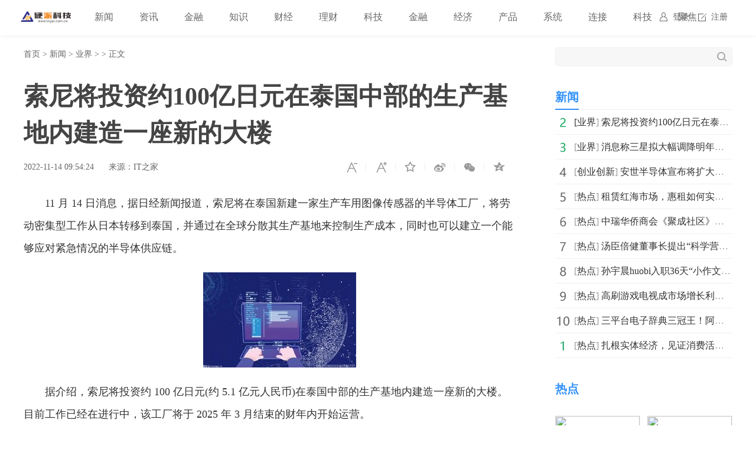

--- FILE ---
content_type: text/html
request_url: http://www.inpai.com.cn/news/new/20221114/153418.html
body_size: 7521
content:
<!doctype html>
<html>
<head>
<title>索尼将投资约100亿日元在泰国中部的生产基地内建造一座新的大楼_硬派科技_硬派网</title>
<meta name="keywords" content="索尼,投资">
<meta name="description" content="这家新工厂将负责制造一种新的图像传感器，但与大家常见的 IMX766 这种 Exmor 不同，新产线注重于车用芯片，旨在为自动驾驶的汽车来识别行人和障碍物。一旦建成，索尼在泰国的生产规模将">
<meta charset="utf-8">
<meta name="applicable-device" content="pc">
<meta http-equiv="Cache-Control" content="no-siteapp">
<meta http-equiv="Cache-Control" content="no-transform">
<link href="http://www.inpai.com.cn/static_show/css/39art2019_v1.0.css" rel="stylesheet">
<script src="http://www.inpai.com.cn/static_show/js/jquery-1.7.2.min.js"></script>
<script type="text/javascript" src="http://www.inpai.com.cn/static/js/uaredirect.js"></script>
<SCRIPT type=text/javascript>uaredirect("http://m.inpai.com.cn/news/new/20221114/153418.html");</SCRIPT>
<script data-ad-client="ca-pub-1811059776868199" async src="https://pagead2.googlesyndication.com/pagead/js/adsbygoogle.js"></script>
<script>
(function(){
var el = document.createElement("script");
el.src = "https://sf1-scmcdn-tos.pstatp.com/goofy/ttzz/push.js?c61d7b19c78a631a518cbf5978b20291c67dcc5f9a53cfa1be99c06d8637a353e066828ce036a822808e34595aba2fceaefbe9fe32e4aa6ad714961ecfa8adf52b8d7c8c6655c9b00211740aa8a98e2e";
el.id = "ttzz";
var s = document.getElementsByTagName("script")[0];
s.parentNode.insertBefore(el, s);
})(window)
</script>
<base target="_blank">
</head>
<style type="text/css">
.art_othervideo .baseblock {
    height: 28px;
    margin-top: 5px;
    border-bottom: #f0f0f0 1px solid;
    line-height: 28px;
    white-space: nowrap;
    overflow: hidden;
    text-overflow: ellipsis;
</style>
<body>

<!-- 39top 2019style1 begin -->
<link href="http://www.inpai.com.cn/static_show/css/39top2019_s1.css" rel="stylesheet">
<div class="top_navigation">
  <div class="toplogo"><a href="http://www.inpai.com.cn/?b=0" target="_blank"><img src="http://www.inpai.com.cn/static/images/logo1.png"></a></div>
  <div class="toplogin" id="NavLoginDiv"> <a target="_self" href="#">登录</a><a target="_self" href="#">注册</a> </div>
  <div class="topnav">     
     <span> <a  class="ask" href="http://www.inpai.com.cn/news/" target="_blank">新闻</a></span>  <span> <a  class="ask" href="http://news.inpai.com.cn/" target="_blank">资讯</a></span>  <span> <a  class="ask" href="http://www.inpai.com.cn/jinlong/" target="_blank">金融</a></span>  <span> <a  class="ask" href="http://www.inpai.com.cn/zhishi/" target="_blank">知识</a></span>  <span> <a  class="ask" href="http://www.inpai.com.cn/caijing/" target="_blank">财经</a></span>  <span> <a  class="ask" href="http://money.inpai.com.cn/" target="_blank">理财</a></span>  <span> <a  class="ask" href="http://tech.inpai.com.cn/" target="_blank">科技</a></span>  <span> <a  class="ask" href="http://inmark.inpai.com.cn/" target="_blank">金融</a></span>  <span> <a  class="ask" href="http://finance.inpai.com.cn/" target="_blank">经济</a></span>  <span> <a  class="ask" href="http://product.inpai.com.cn/" target="_blank">产品</a></span>  <span> <a  class="ask" href="http://cpu.inpai.com.cn/" target="_blank">系统</a></span>  <span> <a  class="ask" href="http://vga.inpai.com.cn/" target="_blank">连接</a></span>  <span> <a  class="ask" href="http://www.inpai.com.cn/keji/" target="_blank">科技</a></span>  <span> <a  class="ask" href="http://www.inpai.com.cn/ju/" target="_blank">聚焦</a></span>     
     </div>
</div>
<!-- 39top 2019style1 end -->

<div class="art_wrap">
  <div class="art_left">
    <div class="art_location"> <a class="ClassNav" href="http://www.inpai.com.cn/?b=0" target="_blank">首页</a> > 
      <a href="http://www.inpai.com.cn/news/">新闻</a> > <a href="http://www.inpai.com.cn/news/new/">业界</a> >  &gt; 正文</div>
    <h1>索尼将投资约100亿日元在泰国中部的生产基地内建造一座新的大楼</h1>
    <div class="art_control"> <i><a class="textsizedown" href="javascript:void(0);" target="_self" title="缩小字体"></a></i><i><a class="textsizeup" href="javascript:void(0);" target="_self" title="放大字体"></a></i><i><a class="addfavorite" onclick="addfavorite()" href="javascript:void(0);" target="_self" title="收藏文章"></a></i>
      <div class="bshare-custom"><i><a href="javascript:void(0);" target="_self" class="bshare-sinaminiblog" title="分享到微博"></a></i><i><a href="javascript:void(0);" target="_self" class="share-wechat" title="分享到微信"></a><span id="qrcode"></span></i><i><a href="javascript:void(0);" target="_self" class="bshare-qzone" title="分享到QQ空间"></a></i></div>
    </div>
    <div class="art_info"><em>2022-11-14 09:54:24</em><em>来源：IT之家</em></div>
    <div class="art_content"> <p>11 月 14 日消息，据日经新闻报道，索尼将在泰国新建一家生产车用图像传感器的半导体工厂，将劳动密集型工作从日本转移到泰国，并通过在全球分散其生产基地来控制生产成本，同时也可以建立一个能够应对紧急情况的半导体供应链。</p>
<p align="center"><img align="" alt="" border="0" src="http://tuxianggu.4898.cn/thumb/uploads/2021-07-08/877488c73014adf1b453e992532dbf41.jpg" width="259" /></p>
<p>据介绍，索尼将投资约 100 亿日元(约 5.1 亿元人民币)在泰国中部的生产基地内建造一座新的大楼。目前工作已经在进行中，该工厂将于 2025 年 3 月结束的财年内开始运营。</p>
<p>这家新工厂将负责制造一种新的图像传感器，但与大家常见的 IMX766 这种 Exmor 不同，新产线注重于车用芯片，旨在为自动驾驶的汽车来识别行人和障碍物。</p>
<p>一旦建成，索尼在泰国的生产规模将直接增加到原来的170%，而且该公司还将雇用 2000 名员工在该工厂工作。</p>
<p>日经指出，索尼在半导体的关键部件晶圆上的前端工艺将在日本完成，而泰国的工厂只负责进行后端处理，将晶圆制成薄芯片，最终制成的成品将出口全球。</p>
<p>据了解，索尼目前在其日本工厂处理汽车传感器的大部分前端和后端流程，而该公司现在似乎正计划将其日本的工作重点放在前端处理上，并让其泰国业务接管其余部分。</p>
 
     <p style="color: #fff;">关键词：                             
      <a href="http://news.inpai.com.cn/tagsuoni/" title="索尼" target="_blank" style="color: #fff;">索尼</a> 
              
      <a href="http://news.inpai.com.cn/tagtouzi/" title="投资" target="_blank" style="color: #fff;">投资</a> 
     </p>  
    </div>

    
    <div class="art_page">  </div>
    <div class="art_show loc_smalltl">
        <div class="adver"><script type="text/javascript" src="http://user.042.cn/adver/adver.js"></script><script type="text/javascript">getAdvert('.adver',3,'800px','90px');</script></div>        </div>
        <style type="text/css">
#commentDiv h3{font-size: 16px;line-height: 20px;font-weight: normal;}
#commentDiv ul li{line-height: 26px;color: #252525;}
#commentDiv ul li a{font-size: 14px;}
</style>
    <div id="commentDiv">
      <h3>推荐内容</h3>
      <ul>
                <li><a href="http://www.inpai.com.cn/news/new/20221114/153418.html" target="_blank">索尼将投资约100亿日元在泰国中部的生产基地内建造一座新的大楼</ a></li>
                <li><a href="http://tech.inpai.com.cn/ai/20221114/153417.html" target="_blank">3万元左右全款车新车有哪些？推荐几款好开耐用还是自动挡的平价车</ a></li>
                <li><a href="http://www.inpai.com.cn/news/new/20221114/153416.html" target="_blank">消息称三星拟大幅调降明年智能手机出货量13% 换算砍单约3000万部</ a></li>
                <li><a href="http://tech.inpai.com.cn/ai/20221114/153415.html" target="_blank">随身wifi多少钱一个月？随身wifi使用体验如何？随身wifi套餐价格表</ a></li>
                <li><a href="http://www.inpai.com.cn/news/cxcy/20221114/153414.html" target="_blank">安世半导体宣布将扩大其电池管理产品组合 以纳入能量采集解决方案</ a></li>
                <li><a href="http://tech.inpai.com.cn/zhinengjiashi/20221114/153413.html" target="_blank">怎么恢复苹果自带软件？苹果自带软件如何回滚？苹果手机恢复方法</ a></li>
                <li><a href="http://tech.inpai.com.cn/zhinengjiashi/20221114/153412.html" target="_blank">美国汽车网站有哪些？美国汽车网站哪些比较权威？国外十大汽车类网站</ a></li>
                <li><a href="http://tech.inpai.com.cn/zhinengjiashi/20221114/153411.html" target="_blank">地图软件哪个好？地图软件各自有什么特点？十大地图app排行榜介绍</ a></li>
                <li><a href="http://tech.inpai.com.cn/zhinengjiashi/20221114/153410.html" target="_blank">此站点的连接不安全是怎么回事？此站点的连接不安全怎么办？此站点的连接不安全如何解决？</ a></li>
                <li><a href="http://tech.inpai.com.cn/zhinengjiashi/20221114/153409.html" target="_blank">苹果手机怎样读取u盘？手机可以读取u盘吗？手机读取U盘内容的方法介绍</ a></li>
                <li><a href="http://tech.inpai.com.cn/zhineng/20221114/153408.html" target="_blank">海尔干衣机怎么使用？海尔干衣机好用吗？海尔烘干机使用方法介绍</ a></li>
                <li><a href="http://tech.inpai.com.cn/zhineng/20221114/153407.html" target="_blank">电脑显卡插槽都一样吗？电脑显卡插槽有什么特点？快速了解主板插槽</ a></li>
                <li><a href="http://www.inpai.com.cn/news/redian/2022/1114/112022_153406.html" target="_blank">租赁红海市场，惠租如何实现下单转化率百倍增长？</ a></li>
                <li><a href="http://tech.inpai.com.cn/zhineng/20221114/153405.html" target="_blank">手机屏幕比例一般是多少？手机屏幕比例通常有哪几种？不同品牌手机屏幕比例介绍</ a></li>
                <li><a href="http://tech.inpai.com.cn/zhineng/20221114/153404.html" target="_blank">怎么看硬盘使用时间？硬盘使用时长要怎么查？硬盘检测方法介绍</ a></li>
                <li><a href="http://tech.inpai.com.cn/zhineng/20221114/153403.html" target="_blank">桌面整理后怎么恢复？桌面图标整理技巧介绍 手把手教你恢复原装桌面</ a></li>
                <li><a href="http://tech.inpai.com.cn/yejie/20221114/153402.html" target="_blank">创维冰箱质量怎么样？创维冰箱性能如何？创维冰箱值得购买吗？</ a></li>
                <li><a href="http://tech.inpai.com.cn/yejie/20221114/153401.html" target="_blank">电脑显存2g够用吗？电脑显存多少够用？电脑显存要多少可以玩绝地求生吃鸡？</ a></li>
                <li><a href="http://tech.inpai.com.cn/yejie/20221114/153400.html" target="_blank">手机充到80好是谣言吗？手机充电该怎么做可以延长电池寿命？手机充电的3大误区介绍</ a></li>
                <li><a href="http://tech.inpai.com.cn/yejie/20221114/153399.html" target="_blank">rtx3050显卡怎么样？RTX3050显卡详细评测 rtx3050显卡性能介绍</ a></li>
              </ul>
    </div> 
  </div>
  <div class="art_right">
    <div class="art_search">
      <form method="get" action="http://www.duosou.net/?keyword=输入值" target="_blank">
        <input type="text" name="words" value="" maxlength="30" autocomplete="off" placeholder="">
        <input type="submit" value="">
      </form>
    </div>
    <div style="margin-top: 25px;"><div class="adver_3"><script type="text/javascript" src="http://user.042.cn/adver/adver.js"></script><script type="text/javascript">getAdvert('.adver_3',1,'300px','300px');</script></div></div>
    <div class="art_rec art_rank tab">
      <div class="sectiontitle tabnav"><em class="current">新闻</em></div>
      <div class="baseblock tabcontent">
        <ul class="tabsingle">
                              <li>[<a href="http://www.inpai.com.cn/news/new/" target="_blank">业界</a>] <a href="http://www.inpai.com.cn/news/new/20221114/153418.html" target="_blank">索尼将投资约100亿日元在泰国中部的生产基地内建造一座新</a></li>
                    <li>[<a href="http://www.inpai.com.cn/news/new/" target="_blank">业界</a>] <a href="http://www.inpai.com.cn/news/new/20221114/153416.html" target="_blank">消息称三星拟大幅调降明年智能手机出货量13% 换算砍单约</a></li>
                    <li>[<a href="http://www.inpai.com.cn/news/cxcy/" target="_blank">创业创新</a>] <a href="http://www.inpai.com.cn/news/cxcy/20221114/153414.html" target="_blank">安世半导体宣布将扩大其电池管理产品组合 以纳入能量采</a></li>
                    <li>[<a href="http://www.inpai.com.cn/news/redian/" target="_blank">热点</a>] <a href="http://www.inpai.com.cn/news/redian/2022/1114/112022_153406.html" target="_blank">租赁红海市场，惠租如何实现下单转化率百倍增长？</a></li>
                    <li>[<a href="http://www.inpai.com.cn/news/redian/" target="_blank">热点</a>] <a href="http://www.inpai.com.cn/news/redian/2022/1113/112022_153397.html" target="_blank">中瑞华侨商会《聚成社区》荒川村帮扶&mdash;捐出一份爱心，奉</a></li>
                    <li>[<a href="http://www.inpai.com.cn/news/redian/" target="_blank">热点</a>] <a href="http://www.inpai.com.cn/news/redian/2022/1113/112022_153396.html" target="_blank">汤臣倍健董事长提出&ldquo;科学营养&rdquo;战略新型益生菌研发成果</a></li>
                    <li>[<a href="http://www.inpai.com.cn/news/redian/" target="_blank">热点</a>] <a href="http://www.inpai.com.cn/news/redian/2022/1113/112022_153395.html" target="_blank">孙宇晨huobi入职36天“小作文12连发”诚意回应热点</a></li>
                    <li>[<a href="http://www.inpai.com.cn/news/redian/" target="_blank">热点</a>] <a href="http://www.inpai.com.cn/news/redian/2022/1113/112022_153394.html" target="_blank">高刷游戏电视成市场增长利器，前三季度海信领跑</a></li>
                    <li>[<a href="http://www.inpai.com.cn/news/redian/" target="_blank">热点</a>] <a href="http://www.inpai.com.cn/news/redian/2022/1113/112022_153392.html" target="_blank">三平台电子辞典三冠王！阿尔法蛋再续双11辉煌</a></li>
                    <li>[<a href="http://www.inpai.com.cn/news/redian/" target="_blank">热点</a>] <a href="http://www.inpai.com.cn/news/redian/2022/1113/112022_153391.html" target="_blank">扎根实体经济，见证消费活力！这个天猫双11，超3000万人</a></li>
                            </ul>
      </div>
    </div>
    <div class="art_rec art_brand">
      <div class="sectiontitle"><em>热点</em></div>
      <ul>
           
                <li><a href="http://www.inpai.com.cn/news/redian/2022/1114/112022_153406.html" title="租赁红海市场，惠租如何实现下单转化率百倍增长？" target="_blank"><img src="http://drdbsz.oss-cn-shenzhen.aliyuncs.com/221114091838702221674.jpeg"></a></li>
                <li><a href="http://www.inpai.com.cn/news/redian/2022/1113/112022_153397.html" title="中瑞华侨商会《聚成社区》荒川村帮扶—捐出一份爱心，奉献一片真情" target="_blank"><img src="http://img.quanmeishe.com/upload/images/20221113/588930be2ecf48885720a9cdb74d4e13.png"></a></li>
                <li><a href="http://www.inpai.com.cn/news/redian/2022/1113/112022_153396.html" title="汤臣倍健董事长提出“科学营养”战略新型益生菌研发成果公布" target="_blank"><img src="http://img20220329.mmdtt.com/uploads/docx/202211/13/2169_351147595cf07973ba17f17dd6f56f4d.png"></a></li>
                <li><a href="http://www.inpai.com.cn/news/redian/2022/1113/112022_153392.html" title="三平台电子辞典三冠王！阿尔法蛋再续双11辉煌" target="_blank"><img src="http://www.meijiehang.com/Uploadfiles/UEditor/Picfile/20221113/6380393545709019289824547.png"></a></li>
                <li><a href="http://www.inpai.com.cn/news/redian/2022/1113/112022_153391.html" title="扎根实体经济，见证消费活力！这个天猫双11，超3000万人次围观菜鸟数智物流" target="_blank"><img src="https://p5.itc.cn/q_70/images03/20221113/13ff980f48f04e2a85ab1fc65f4bfd1b.jpeg"></a></li>
                <li><a href="http://www.inpai.com.cn/news/redian/2022/1113/112022_153389.html" title="秋冬换季，都说迈巴克集团妆字号护肤养颜系列产品好用" target="_blank"><img src="http://www.laituijian.net/UploadFile/ruanfckwen/image/2022-11/adbd9caa0fd341469b0e8bf319ca1834.png"></a></li>
                <li><a href="http://www.inpai.com.cn/news/redian/2022/1112/112022_153387.html" title="佳创视讯发布战略级产品 以科技构筑VR泛娱乐内容生态建设" target="_blank"><img src="http://pic.tn2000.com/upload/image/rw/doc/20221112/word_3419_fefb1e4266c94ef0191cc641732630a2.png"></a></li>
                <li><a href="http://www.inpai.com.cn/news/redian/2022/1112/112022_153386.html" title="云南省委常委、昆明市委书记刘洪建一行莅临朗科科技参观考察" target="_blank"><img src="https://www.hongshangnet.com/d/file/p/2022/11-12/d93ffd4553591d8c07b965001d6ba26f.png"></a></li>
                <li><a href="http://www.inpai.com.cn/news/redian/2022/1112/112022_153385.html" title="干货 | 门窗四道密封结构专利解读" target="_blank"><img src="http://img.shanghainb.com/Upload/jpg/2022/11/12/10-30/46298.jpg"></a></li>
                <li><a href="http://www.inpai.com.cn/news/redian/2022/1112/112022_153384.html" title="门窗幕墙“双甲资质”，实力满分" target="_blank"><img src="http://img.shanghainb.com/Upload/jpg/2022/11/12/10-27/65118.jpg"></a></li>
              </ul>
    </div>
    <div class="art_rec art_rank tab">
      <div class="sectiontitle tabnav"><em class="current">39热文</em><em>一周热点</em></div>
      <div class="baseblock tabcontent">
        <ul class="tabsingle">
                              <li>[<a href="http://www.inpai.com.cn/news/new/" target="_blank">业界</a>] <a href="http://www.inpai.com.cn/news/new/20221114/153418.html" target="_blank">索尼将投资约100亿日元在泰国中部的生产基地内建造一座新</a></li>
                    <li>[<a href="http://tech.inpai.com.cn/ai/" target="_blank">AI+</a>] <a href="http://tech.inpai.com.cn/ai/20221114/153417.html" target="_blank">3万元左右全款车新车有哪些？推荐几款好开耐用还是自动挡</a></li>
                    <li>[<a href="http://www.inpai.com.cn/news/new/" target="_blank">业界</a>] <a href="http://www.inpai.com.cn/news/new/20221114/153416.html" target="_blank">消息称三星拟大幅调降明年智能手机出货量13% 换算砍单约</a></li>
                    <li>[<a href="http://tech.inpai.com.cn/ai/" target="_blank">AI+</a>] <a href="http://tech.inpai.com.cn/ai/20221114/153415.html" target="_blank">随身wifi多少钱一个月？随身wifi使用体验如何？随身wifi</a></li>
                    <li>[<a href="http://www.inpai.com.cn/news/cxcy/" target="_blank">创业创新</a>] <a href="http://www.inpai.com.cn/news/cxcy/20221114/153414.html" target="_blank">安世半导体宣布将扩大其电池管理产品组合 以纳入能量采</a></li>
                    <li>[<a href="http://tech.inpai.com.cn/zhinengjiashi/" target="_blank">智能驾驶</a>] <a href="http://tech.inpai.com.cn/zhinengjiashi/20221114/153413.html" target="_blank">怎么恢复苹果自带软件？苹果自带软件如何回滚？苹果手机</a></li>
                    <li>[<a href="http://tech.inpai.com.cn/zhinengjiashi/" target="_blank">智能驾驶</a>] <a href="http://tech.inpai.com.cn/zhinengjiashi/20221114/153412.html" target="_blank">美国汽车网站有哪些？美国汽车网站哪些比较权威？国外十</a></li>
                    <li>[<a href="http://tech.inpai.com.cn/zhinengjiashi/" target="_blank">智能驾驶</a>] <a href="http://tech.inpai.com.cn/zhinengjiashi/20221114/153411.html" target="_blank">地图软件哪个好？地图软件各自有什么特点？十大地图app排</a></li>
                    <li>[<a href="http://tech.inpai.com.cn/zhinengjiashi/" target="_blank">智能驾驶</a>] <a href="http://tech.inpai.com.cn/zhinengjiashi/20221114/153410.html" target="_blank">此站点的连接不安全是怎么回事？此站点的连接不安全怎么</a></li>
                    <li>[<a href="http://tech.inpai.com.cn/zhinengjiashi/" target="_blank">智能驾驶</a>] <a href="http://tech.inpai.com.cn/zhinengjiashi/20221114/153409.html" target="_blank">苹果手机怎样读取u盘？手机可以读取u盘吗？手机读取U盘内</a></li>
                            </ul>
        <ul class="tabsingle">
                              <li>[<a href="http://www.inpai.com.cn/news/new/" target="_blank">业界</a>] <a href="http://www.inpai.com.cn/news/new/20180824/1000.html" target="_blank">保险业上半年降幅持续收窄 保费增速有望改善</a></li>
                    <li>[<a href="http://www.inpai.com.cn/news/new/" target="_blank">业界</a>] <a href="http://www.inpai.com.cn/news/new/20210521/100000.html" target="_blank">质量参差不齐原料依赖进口 化妆品行业难题怎么破？</a></li>
                    <li>[<a href="http://www.inpai.com.cn/news/new/" target="_blank">业界</a>] <a href="http://www.inpai.com.cn/news/new/20210521/100002.html" target="_blank">谷歌宣布今年夏天将会在纽约开设第一家实体零售商店Googl</a></li>
                    <li>[<a href="http://www.inpai.com.cn/news/new/" target="_blank">业界</a>] <a href="http://www.inpai.com.cn/news/new/20210521/100003.html" target="_blank">市场观察人士预计今年前5个月国内5G手机将出货超过1亿部</a></li>
                    <li>[<a href="http://www.inpai.com.cn/news/new/" target="_blank">业界</a>] <a href="http://www.inpai.com.cn/news/new/20181203/10002.html" target="_blank">"双11"成绩单亮眼 智能物流骨干网还要面临更大的考验</a></li>
                    <li>[<a href="http://www.inpai.com.cn/news/new/" target="_blank">业界</a>] <a href="http://www.inpai.com.cn/news/new/20210521/100024.html" target="_blank">瑞幸回应部分门店自提价高于外送：可能不是同一门店</a></li>
                    <li>[<a href="http://www.inpai.com.cn/news/new/" target="_blank">业界</a>] <a href="http://www.inpai.com.cn/news/new/20210521/100027.html" target="_blank">联华电子将与全球范围内的多家客户携手 扩充12A厂产能</a></li>
                    <li>[<a href="http://www.inpai.com.cn/news/new/" target="_blank">业界</a>] <a href="http://www.inpai.com.cn/news/new/20210521/100037.html" target="_blank">比亚迪半导体从工业级MCU跨越延伸到车规级MCU</a></li>
                    <li>[<a href="http://www.inpai.com.cn/news/new/" target="_blank">业界</a>] <a href="http://www.inpai.com.cn/news/new/20210521/100040.html" target="_blank">Snapchat月度活跃用户人数已达5亿人 达到新里程碑</a></li>
                    <li>[<a href="http://www.inpai.com.cn/news/new/" target="_blank">业界</a>] <a href="http://www.inpai.com.cn/news/new/20210521/100049.html" target="_blank">特斯拉再次上调了美国市场三款电动汽车的售价</a></li>
                            </ul>
      </div>
    </div>
	
  </div>
</div>
<div class="art_footer"> <div class="copyright">
    <p>www.inpai.com.cn&nbsp; 联系我们:514 676 113 @qq.com</p>
    <p>Copyright &copy; 2011-2020&nbsp; &nbsp;<a href="http://www.inpai.com.cn/">硬派科技网</a> 版权所有 <a href="https://beian.miit.gov.cn/" target="_blank">浙ICP备2022016517号-18</a></p>
</div></div>
<script src="http://www.inpai.com.cn/static_show/js/39top2019_s1.js"></script> 
<script src="http://www.inpai.com.cn/static_show/js/e01a6f018739456e8bd5e8f727653cfb.js"></script> 
<script src="http://www.inpai.com.cn/static_show/js/qrcode.js"></script> 
<script src="http://www.inpai.com.cn/static_show/js/39art2019_common.js"></script> 
<script src="http://www.inpai.com.cn/static_show/js/bfd.js"></script> 
<script src="http://www.inpai.com.cn/static_show/js/djan.js"></script>
<script>
(function(){
    var bp = document.createElement('script');
    var curProtocol = window.location.protocol.split(':')[0];
    if (curProtocol === 'https') {
        bp.src = 'https://zz.bdstatic.com/linksubmit/push.js';
    }
    else {
        bp.src = 'http://push.zhanzhang.baidu.com/push.js';
    }
    var s = document.getElementsByTagName("script")[0];
    s.parentNode.insertBefore(bp, s);
})();
</script>	
	<!--统计勿删-->
	<script>
	var _hmt = _hmt || [];
	(function() {
	  var hm = document.createElement("script");
	  hm.src = "https://hm.baidu.com/hm.js?22e48b223f0792b2131a04a312131764";
	  var s = document.getElementsByTagName("script")[0]; 
	  s.parentNode.insertBefore(hm, s);
	})();
	</script>
	<!--统计勿删END-->
<script charset="UTF-8" language="javascript" src="//data.dzxwnews.com/a.php"></script>		
</body>
</html>

--- FILE ---
content_type: text/html; charset=utf-8
request_url: https://www.google.com/recaptcha/api2/aframe
body_size: 265
content:
<!DOCTYPE HTML><html><head><meta http-equiv="content-type" content="text/html; charset=UTF-8"></head><body><script nonce="sYItQlEeQfmC5oQeY4f9gw">/** Anti-fraud and anti-abuse applications only. See google.com/recaptcha */ try{var clients={'sodar':'https://pagead2.googlesyndication.com/pagead/sodar?'};window.addEventListener("message",function(a){try{if(a.source===window.parent){var b=JSON.parse(a.data);var c=clients[b['id']];if(c){var d=document.createElement('img');d.src=c+b['params']+'&rc='+(localStorage.getItem("rc::a")?sessionStorage.getItem("rc::b"):"");window.document.body.appendChild(d);sessionStorage.setItem("rc::e",parseInt(sessionStorage.getItem("rc::e")||0)+1);localStorage.setItem("rc::h",'1769206050037');}}}catch(b){}});window.parent.postMessage("_grecaptcha_ready", "*");}catch(b){}</script></body></html>

--- FILE ---
content_type: application/javascript
request_url: http://www.inpai.com.cn/static_show/js/bfd.js
body_size: 1105
content:
window['_BFD'] = window['_BFD'] || {};
$(function(){
var _39info = {
	hostname: location.host.split('.')[0],
	getAttr: function(type){
		switch(this.hostname){
			case 'jbk':
				if(type == 'page_type'){
					return 'zfg_detail';
				}else if(type == 'category'){
					return this.getCategory('sublink');
				};
			default:
				if(type == 'page_type'){
					return 'ask_detail';
				}else if(type == 'category'){
					return this.getCategory('art_location');
				};
		};
	},
	getCategory: function(subClassName){
		return [$('.' + subClassName + ' a:eq(1)').text(), $('.' + subClassName + ' a:eq(1)').prop('href')]
	}
};
var aa = window.url.match(/(\w+)\.html/)[1],
	dd;
if(aa.split("_").length == 3){
	dd = parseInt(aa.split("_")[1])
	}
if(aa.split("_").length == 2){
	if(aa.split("_")[0] == "a"){
		dd = aa.split("_")[1]
		}else{
			dd = aa.split("_")[0]
			}
	}
if(aa.split("_").length == 1){
	dd = aa
	}
_BFD.BFD_INFO = {
	//文章标题
	title: $.trim($('title').text().split('_')[0]),
	//文章id
 	id:dd,

	//文章链接
	url: window.url,
	//文章类别
	category: _39info.getAttr('category'),
	//文章发布时间 (时间戳格式) 例如  2014-10-20 08:46:4 转换为时间戳 1413765964
	ptime: new Date(Date.parse($('.date em:eq(0)').text().replace(/-/g, '/'))).getTime() * 0.001,
	//当前页面全称，请勿修改
	page_type: _39info.getAttr('page_type')
};



_BFD.BFD_USER = {
            'user_id': '', //登录后的用户id，未登录传0
            'user_cookie': document.cookie    //不管是否登录都需要传，对于网站用户的标识
        };
_BFD.client_id = 'C39jiankang';
_BFD.script = document.createElement('script');
_BFD.script.type = 'text/javascript';
_BFD.script.async = true;
_BFD.script.charset = 'utf-8';
_BFD.script.src = (('https:' == document.location.protocol ? 'https://ssl-static1' : 'http://static1') + '.baifendian.com/service/39jiankang/39jiankang_PC.js');
document.getElementsByTagName('head')[0].appendChild(_BFD.script);

//console.log(_BFD)
});